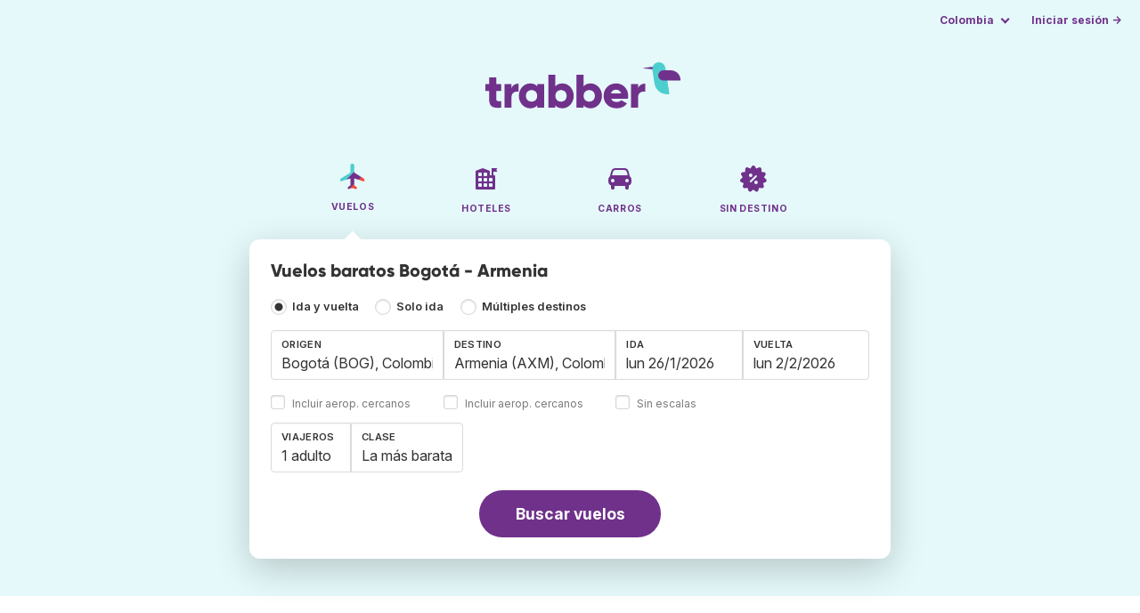

--- FILE ---
content_type: text/html;charset=utf-8
request_url: https://www.trabber.co/vuelos-bogota-armenia-bog-axm/
body_size: 12262
content:
<!DOCTYPE html>
<html lang="es" itemscope itemtype="https://schema.org/FAQPage">
<head>
<meta charset="utf-8">
<base href="https://www.trabber.co/">
<meta name="viewport" content="width=device-width,initial-scale=1">
<meta name="mobile-web-app-capable" content="yes">
<meta name="apple-mobile-web-app-capable" content="yes">
<meta name="apple-mobile-web-app-status-bar-style" content="black-translucent">
<meta name="apple-mobile-web-app-title" content="Trabber">
<meta name="robots" content="max-image-preview:large"><link rel="apple-touch-icon" sizes="180x180" href="/apple-touch-icon.png">
<link rel="icon" type="image/png" sizes="32x32" href="/favicon-32x32.png">
<link rel="icon" type="image/png" sizes="16x16" href="/favicon-16x16.png">
<link rel="manifest" href="/site.webmanifest">
<link rel="mask-icon" href="/safari-pinned-tab.svg" color="#70318b">
<meta name="msapplication-TileColor" content="#70318b">
<meta name="msapplication-config" content="/browserconfig.xml">
<meta name="theme-color" content="#70318b">
<link rel="preload" as="font" href="https://www.trabber.co/fonts/InterVariable.woff2" type="font/woff2" crossorigin="anonymous">
<link rel="preload" as="font" href="https://www.trabber.co/fonts/Gilroy-ExtraBold.woff2" type="font/woff2" crossorigin="anonymous">
<meta property="og:image" content="https://www.trabber.co/images/logos/social-share.png">
<meta property="og:image:width" content="1200">
<meta property="og:image:height" content="1200">
<script>
!function(){var e=!1;window.onerror=function(n,r,o,t,a){if(!e){var s={href:document.location.href,msg:n,url:r,line:o,col:t};null!=a&&(s.message=a.message,s.name=a.name,s.stack=a.stack);var i=new XMLHttpRequest;i.open("POST","/admin/javascript-report"),i.send(JSON.stringify(s)),e=!0}return!1}}();
</script>
<script>
function footerContact() {
    window.location.href="https://www.trabber.co/contact" + "?url=" + encodeURIComponent(window.location.href);
}
var trbq = trbq || [];
trbq.push(['globalInit']);

window.dataLayer = window.dataLayer || [];
function gtag(){dataLayer.push(arguments);}
</script>
<script async src="https://accounts.google.com/gsi/client"></script><title>Vuelos baratos Bogotá - Armenia - Trabber</title>
<meta name="description" content="Encuentra vuelos baratos Bogotá - Armenia y a cualquier destino utilizando el buscador de vuelos Trabber">
<meta name="twitter:card" content="summary">
<meta name="twitter:site" content="@Trabber">
<meta name="twitter:title" content="Vuelos baratos Bogotá - Armenia - Trabber">
<meta name="twitter:description" content="Encuentra vuelos baratos Bogotá - Armenia y a cualquier destino utilizando el buscador de vuelos Trabber">
<meta name="twitter:image" content="https://www.trabber.co/images/logos/tw-share.png">
<meta name="twitter:image:width" content="1024">
<meta name="twitter:image:height" content="512">
<script>
var resident_table = '<div class="field"><input class="is-checkradio is-small" type="checkbox" name="resident" id="resident" value="Y"  />' +
                     '<label class="checkbox is-size-7 has-text-grey" for="resident">Descuento para residentes</label></div';


function goHomeMulti() {
    window.location.href="https://www.trabber.co/multiples-destinos/";
}


function addPikadayTwoWay() {
    addPikadayCombo('from_date','to_date','/',1,0);
}

function addPikadayOneWay() {
    addPikaday('from_date','/',1,0);
}

trbq.push(function() {
    function customOnSelect(data, keyInputId) {
        onFlightSelect(data, keyInputId, false, "https://www.trabber.co/");
        checkAnyDestOnSelect(data);
    }
    addLocationAutocomplete("from_city_text", "from_city_container", "from_city", "https://www.trabber.co/ajax/location_autocomplete?ocf=true", {onSelect: customOnSelect});
    addLocationAutocomplete("to_city_text", "to_city_container", "to_city", "https://www.trabber.co/ajax/location_autocomplete", {onSelect: customOnSelect, showAny: 1, anyLine1: "Cualquier destino", anyLine2: "Busca ofertas a cualquier lugar"});
    addTravellersDropdownFlight('ages', 'passengers_text','n_adults','n_children','adulto','adultos','niño','niños',9);

    document.getElementById("js_support").value = 'Y';



    onewaycheckbox();


    getComparisonOptions("https://www.trabber.co/");


    flightFormFocus();

});

</script>
<script type="application/ld+json">
{
"@context":"https://schema.org",
"@type":"WebSite",
"name":"Trabber",
"url": "https://www.trabber.co/"
}
</script>
<script type="application/ld+json">
{
"@context":"https://schema.org",
"@type":"Organization",
"name":"Trabber",
"url":"https://www.trabber.co/",

"sameAs":["https://www.facebook.com/trabber",
"https://x.com/Trabber",
"https://www.instagram.com/trabber/",
"https://www.youtube.com/@trabber"],

"logo":"https://www.trabber.co/images/logo-trabber.svg"
}
</script>
<script>
function showWanning() {
    document.getElementById("wanningmsg").innerHTML = "<b>El navegador ha bloqueado las ventanas de comparación</b><br>Revisa las opciones de tu navegador para permitir ventanas emergentes.<br>";
    document.getElementById("wanning").style.display = "block";
}
</script>
<script>
gtag('js', new Date());
function rP(i,n){var t,r=i.split("?")[0],e=[],l=-1!==i.indexOf("?")?i.split("?")[1]:"";if(""!==l){var s=l.indexOf("#");-1!==s&&(l=l.substring(0,s));for(var f=(e=l.split("&")).length-1;f>=0;f-=1)t=e[f].split("=")[0],n.indexOf(t)>=0&&e.splice(f,1);e.length&&(r=r+"?"+e.join("&"))}return r}
var ga4ecb = function (en) {

};

var ga4cfg = {

    send_page_view: false
};
var ga4up = {};
gtag('set','page_location',rP(document.location.href,['id','ead','ttclickid']));

ga4up['app'] = 'false';

ga4up['device_cat'] = 'laptop-16';
gtag('set','user_properties',ga4up);

gtag('config', 'G-VN093Q8YRY', ga4cfg);
gtag('event', 'page_view', {
    'event_callback': function() {
        ga4ecb('page_view');
    }
});

gtag('config', 'AW-1062050928');
</script>


<script>
gtag('event','view_item_list',{
'send_to':'AW-1062050928',
'product':'flight',
'route':'BOGAXM',
'items':[{
'google_business_vertical':'flights',
'origin':'BOG',
'destination':'AXM'
}]
});
</script>
<link rel="stylesheet" href="https://www.trabber.co/css/style.min.css?7a00516ce281656093e26d6a4fad4ecd.cache.css">
<meta name="keywords" content="buscador de vuelos,vuelos baratos,comparador,metabuscador,viajes">
<meta property="twitter:account_id" content="4503599629823226">
<meta name="facebook-domain-verification" content="p50hmsofx3vvw9043nuzbgcg58vzt5">
<link rel="canonical" href="https://www.trabber.co/vuelos-bogota-armenia-bog-axm/">
<link rel="alternate" hreflang="ca" href="https://www.trabber.cat/vols-bogota-armenia-bog-axm/">
<link rel="alternate" hreflang="ca-es" href="https://www.trabber.cat/vols-bogota-armenia-bog-axm/">
<link rel="alternate" hreflang="de" href="https://www.trabber.de/flug-bogota-armenia-bog-axm/">
<link rel="alternate" hreflang="de-at" href="https://www.trabber.at/flug-bogota-armenia-bog-axm/">
<link rel="alternate" hreflang="de-ch" href="https://www.trabber.ch/flug-bogota-armenia-bog-axm/">
<link rel="alternate" hreflang="de-de" href="https://www.trabber.de/flug-bogota-armenia-bog-axm/">
<link rel="alternate" hreflang="en" href="https://www.trabber.us/flights-bogota-armenia-bog-axm/">
<link rel="alternate" hreflang="en-au" href="https://www.trabber.com.au/flights-bogota-armenia-bog-axm/">
<link rel="alternate" hreflang="en-ca" href="https://www.trabber.ca/flights-bogota-armenia-bog-axm/">
<link rel="alternate" hreflang="en-de" href="https://www.trabber.de/en/flights-bogota-armenia-bog-axm/">
<link rel="alternate" hreflang="en-es" href="https://www.trabber.es/en/flights-bogota-armenia-bog-axm/">
<link rel="alternate" hreflang="en-gb" href="https://www.trabber.co.uk/flights-bogota-armenia-bog-axm/">
<link rel="alternate" hreflang="en-ie" href="https://www.trabber.ie/flights-bogota-armenia-bog-axm/">
<link rel="alternate" hreflang="en-in" href="https://www.trabber.in/flights-bogota-armenia-bog-axm/">
<link rel="alternate" hreflang="en-nz" href="https://www.trabber.co.nz/flights-bogota-armenia-bog-axm/">
<link rel="alternate" hreflang="en-us" href="https://www.trabber.us/flights-bogota-armenia-bog-axm/">
<link rel="alternate" hreflang="en-za" href="https://www.trabber.co.za/flights-bogota-armenia-bog-axm/">
<link rel="alternate" hreflang="es" href="https://www.trabber.es/vuelos-bogota-armenia-bog-axm/">
<link rel="alternate" hreflang="es-ar" href="https://www.trabber.com.ar/vuelos-bogota-armenia-bog-axm/">
<link rel="alternate" hreflang="es-cl" href="https://www.trabber.cl/vuelos-bogota-armenia-bog-axm/">
<link rel="alternate" hreflang="es-co" href="https://www.trabber.co/vuelos-bogota-armenia-bog-axm/">
<link rel="alternate" hreflang="es-cr" href="https://www.trabber.co.cr/vuelos-bogota-armenia-bog-axm/">
<link rel="alternate" hreflang="es-ec" href="https://www.trabber.ec/vuelos-bogota-armenia-bog-axm/">
<link rel="alternate" hreflang="es-es" href="https://www.trabber.es/vuelos-bogota-armenia-bog-axm/">
<link rel="alternate" hreflang="es-gt" href="https://www.trabber.gt/vuelos-bogota-armenia-bog-axm/">
<link rel="alternate" hreflang="es-mx" href="https://www.trabber.mx/vuelos-bogota-armenia-bog-axm/">
<link rel="alternate" hreflang="es-pa" href="https://www.trabber.com.pa/vuelos-bogota-armenia-bog-axm/">
<link rel="alternate" hreflang="es-pe" href="https://www.trabber.pe/vuelos-bogota-armenia-bog-axm/">
<link rel="alternate" hreflang="es-us" href="https://www.trabber.us/es/vuelos-bogota-armenia-bog-axm/">
<link rel="alternate" hreflang="es-ve" href="https://www.trabber.com.ve/vuelos-bogota-armenia-bog-axm/">
<link rel="alternate" hreflang="fr" href="https://www.trabber.fr/vol-bogota-armenia-bog-axm/">
<link rel="alternate" hreflang="fr-ca" href="https://www.trabber.ca/fr/vol-bogota-armenia-bog-axm/">
<link rel="alternate" hreflang="fr-ch" href="https://www.trabber.ch/fr/vol-bogota-armenia-bog-axm/">
<link rel="alternate" hreflang="fr-fr" href="https://www.trabber.fr/vol-bogota-armenia-bog-axm/">
<link rel="alternate" hreflang="it" href="https://www.trabber.it/voli-bogota-armenia-bog-axm/">
<link rel="alternate" hreflang="it-ch" href="https://www.trabber.ch/it/voli-bogota-armenia-bog-axm/">
<link rel="alternate" hreflang="it-it" href="https://www.trabber.it/voli-bogota-armenia-bog-axm/">
<link rel="alternate" hreflang="pt" href="https://www.trabber.com.br/passagem-bogota-armenia-bog-axm/">
<link rel="alternate" hreflang="pt-br" href="https://www.trabber.com.br/passagem-bogota-armenia-bog-axm/">
<link rel="alternate" hreflang="pt-pt" href="https://www.trabber.pt/passagem-bogota-armenia-bog-axm/">

<link rel="prefetch" href="https://www.trabber.co/images/icons/dot-loader.svg">
<script async src="https://www.trabber.co/javascript/z/new-es.js?36faafdbb8373ee9b03e68ad58e27429.cache.js"></script>
<script async src="https://www.googletagmanager.com/gtag/js?id=AW-1062050928"></script>
</head>
<body class="home">

<!-- arya -->

<div class="background-image-container background-plane"></div>

<section class="masthead">

    <div class="bar">
        <div class="bar-left">
        </div>
        <div class="bar-right">
            <script>
    
    // if (('serviceWorker' in navigator) && ('PushManager' in window)) {
    if (('serviceWorker' in navigator)) {
        window.addEventListener('load', function() {
            navigator.serviceWorker.register('https://www.trabber.co/service-worker.js');
        });
    }

    if (('serviceWorker' in navigator) && ('PushManager' in window) && ('ready' in window.navigator.serviceWorker)) {
        window.navigator.serviceWorker.ready
            .then(function(reg) {
                if (!('pushManager' in reg)) {
                    return;
                }
                reg.pushManager.getSubscription()
                    .then(function(subscription) {
                        trbq.push(['getSubscriptions','https://www.trabber.co/',JSON.stringify(subscription)]);
                    });
            });
    }
</script>

<div id="alerts" class="bar-item" style="display:none;">
    <div class="dropdown">
        <div>
            <button class="button is-small is-text" aria-haspopup="false" onclick="location.href='https://www.trabber.co/alerts/'">
                <span>Alertas (<span id="alertsNum"></span>)</span>
            </button>
        </div>
    </div>
</div>

<div class="bar-item">
    <div class="dropdown dropdown-autoclose">
        <div class="dropdown-trigger">
            <button class="button is-small is-text" aria-haspopup="true" aria-controls="country-menu">
                <span>Colombia</span>
            </button>
        </div>
        <div class="dropdown-menu is-multi-column" role="menu" id="country-menu">
            <div class="dropdown-content">
                <a class="dropdown-item" href="https://www.trabber.com.ar/vuelos-bogota-armenia-bog-axm/"><span class="flags flag-ar"> </span> Argentina</a><a class="dropdown-item" href="https://www.trabber.com.au/flights-bogota-armenia-bog-axm/"><span class="flags flag-au"> </span> Australia</a><a class="dropdown-item" href="https://www.trabber.com.br/passagem-bogota-armenia-bog-axm/"><span class="flags flag-br"> </span> Brasil</a><a class="dropdown-item" href="https://www.trabber.ca/flights-bogota-armenia-bog-axm/"><span class="flags flag-ca"> </span> Canada (en)</a><a class="dropdown-item" href="https://www.trabber.ca/fr/vol-bogota-armenia-bog-axm/"><span class="flags flag-ca"> </span> Canada (fr)</a><a class="dropdown-item" href="https://www.trabber.cl/vuelos-bogota-armenia-bog-axm/"><span class="flags flag-cl"> </span> Chile</a><a class="dropdown-item" href="https://www.trabber.co/vuelos-bogota-armenia-bog-axm/"><span class="flags flag-co"> </span> Colombia</a><a class="dropdown-item" href="https://www.trabber.co.cr/vuelos-bogota-armenia-bog-axm/"><span class="flags flag-cr"> </span> Costa Rica</a><a class="dropdown-item" href="https://www.trabber.de/flug-bogota-armenia-bog-axm/"><span class="flags flag-de"> </span> Deutschland (de)</a><a class="dropdown-item" href="https://www.trabber.de/en/flights-bogota-armenia-bog-axm/"><span class="flags flag-de"> </span> Germany (en)</a><a class="dropdown-item" href="https://www.trabber.ec/vuelos-bogota-armenia-bog-axm/"><span class="flags flag-ec"> </span> Ecuador</a><a class="dropdown-item" href="https://www.trabber.es/vuelos-bogota-armenia-bog-axm/"><span class="flags flag-es"> </span> España (es)</a><a class="dropdown-item" href="https://www.trabber.cat/vols-bogota-armenia-bog-axm/"><span class="flags flag-es"> </span> Espanya (ca)</a><a class="dropdown-item" href="https://www.trabber.es/en/flights-bogota-armenia-bog-axm/"><span class="flags flag-es"> </span> Spain (en)</a><a class="dropdown-item" href="https://www.trabber.fr/vol-bogota-armenia-bog-axm/"><span class="flags flag-fr"> </span> France</a><a class="dropdown-item" href="https://www.trabber.gt/vuelos-bogota-armenia-bog-axm/"><span class="flags flag-gt"> </span> Guatemala</a><a class="dropdown-item" href="https://www.trabber.in/flights-bogota-armenia-bog-axm/"><span class="flags flag-in"> </span> India</a><a class="dropdown-item" href="https://www.trabber.ie/flights-bogota-armenia-bog-axm/"><span class="flags flag-ie"> </span> Ireland</a><a class="dropdown-item" href="https://www.trabber.it/voli-bogota-armenia-bog-axm/"><span class="flags flag-it"> </span> Italia</a><a class="dropdown-item" href="https://www.trabber.mx/vuelos-bogota-armenia-bog-axm/"><span class="flags flag-mx"> </span> México</a><a class="dropdown-item" href="https://www.trabber.co.nz/flights-bogota-armenia-bog-axm/"><span class="flags flag-nz"> </span> New Zealand</a><a class="dropdown-item" href="https://www.trabber.at/flug-bogota-armenia-bog-axm/"><span class="flags flag-at"> </span> Österreich</a><a class="dropdown-item" href="https://www.trabber.com.pa/vuelos-bogota-armenia-bog-axm/"><span class="flags flag-pa"> </span> Panamá</a><a class="dropdown-item" href="https://www.trabber.pe/vuelos-bogota-armenia-bog-axm/"><span class="flags flag-pe"> </span> Perú</a><a class="dropdown-item" href="https://www.trabber.pt/passagem-bogota-armenia-bog-axm/"><span class="flags flag-pt"> </span> Portugal</a><a class="dropdown-item" href="https://www.trabber.ch/flug-bogota-armenia-bog-axm/"><span class="flags flag-ch"> </span> Schweiz (de)</a><a class="dropdown-item" href="https://www.trabber.ch/fr/vol-bogota-armenia-bog-axm/"><span class="flags flag-ch"> </span> Suisse (fr)</a><a class="dropdown-item" href="https://www.trabber.ch/it/voli-bogota-armenia-bog-axm/"><span class="flags flag-ch"> </span> Svizzera (it)</a><a class="dropdown-item" href="https://www.trabber.co.za/flights-bogota-armenia-bog-axm/"><span class="flags flag-za"> </span> South Africa</a><a class="dropdown-item" href="https://www.trabber.co.uk/flights-bogota-armenia-bog-axm/"><span class="flags flag-uk"> </span> United Kingdom</a><a class="dropdown-item" href="https://www.trabber.us/flights-bogota-armenia-bog-axm/"><span class="flags flag-us"> </span> United States (en)</a><a class="dropdown-item" href="https://www.trabber.us/es/vuelos-bogota-armenia-bog-axm/"><span class="flags flag-us"> </span> Estados Unidos (es)</a><a class="dropdown-item" href="https://www.trabber.com.ve/vuelos-bogota-armenia-bog-axm/"><span class="flags flag-ve"> </span> Venezuela</a></div>
        </div>
    </div>
</div>

<div class="bar-item">
    <a class="button is-small is-text has-text-primary login-link" href="https://www.trabber.co/login">Iniciar sesión &rarr;</a> <div id="g_id_onload"
data-use_fedcm_for_prompt="true"
data-client_id="305488027803-cpmlh62ipriuh4n5qjfld6hoacci16j3.apps.googleusercontent.com"
data-login_uri="https://www.trabber.co/account/gsi-return"
data-auto_select="true"
data-prompt_parent_id="g_id_onload"
style="position: fixed; top: 35px; right: 10px; z-index: 1001;">
</div>
</div>

</div>
    </div>

    <div class="container is-fluid">
        <div class="columns is-centered">
            <div class="column is-full">

                <div class="has-text-centered">
<div class="logo">
                        <a href="https://www.trabber.co/"><img src="https://www.trabber.co/images/logo-trabber.svg" width="220" height="52" alt="Trabber Colombia"></a>
                    </div>
<div class="tabs is-main-nav is-centered">
                        <ul id="main-nav"><li class="is-active"><a  href="https://www.trabber.co/"><img class="marginb-on" width="32" height="32" src="https://www.trabber.co/images/icons/flights.svg" alt="Vuelos"> <strong class="no-text">Vuelos</strong></a></li> <li><a  href="https://www.trabber.co/hoteles/"><img class="marginb-on" width="32" height="32" src="https://www.trabber.co/images/icons/hotels-off.svg" alt="Hoteles"> <strong class="no-text">Hoteles</strong></a></li> <li><a  href="https://www.trabber.co/carros/"><img class="marginb-on" width="32" height="32" src="https://www.trabber.co/images/icons/cars-off.svg" alt="Carros"> <strong class="no-text">Carros</strong></a></li> <li><a  href="https://www.trabber.co/ofertas/"><img class="marginb-on" width="32" height="32" src="https://www.trabber.co/images/icons/offers-off.svg" alt="Sin destino"> <strong class="no-text">Sin destino</strong></a></li> </ul></div>
                </div>

                <div class="box is-paddingless has-large-border-radius">


                    <h1 class="px-5 pt-5 title is-size-5">
    Vuelos baratos Bogotá - Armenia</h1>

<form id="search-form" class="px-5 pt-4 pb-5 form-flights" action="https://www.trabber.co/search-start" method="post" onsubmit="return typeof validateForm !== 'function' || validateForm(1);" onclick="trbq.push(['searchformclick']);" onmouseup="trbq.push(['searchformclick']);">
    <fieldset>

        <input id="searchId" name="searchId" type="hidden" value="">
        <input id="js_support" name="js_support" type="hidden" value="N">

        <div class="field trip-type mb-4">
            <div class="control has-text-weight-semibold">

                <input class="is-checkradio is-small" value="0" id="flight_type_two_ways" name="is_one_way" type="radio" onclick="trbq.push(['onewaycheckbox']);" checked> <label for="flight_type_two_ways">Ida y vuelta</label>

                <input class="is-checkradio is-small" value="1" id="flight_type_one_ways" name="is_one_way" type="radio" onclick="trbq.push(['onewaycheckbox']);" > <label for="flight_type_one_ways">Solo ida</label>

                <input class="is-checkradio is-small" value="2" id="flight_type_multi" name="is_one_way" type="radio" onclick="goHomeMulti()"> <label for="flight_type_multi">Múltiples destinos</label>
                </div>
        </div>

<div class="fancy-fields is-grouped">
                    <div class="field">
                        <label id="from_city_label" class="label" for="from_city_text">Origen</label>
                        <div class="control mb-3">
                            <input class="input" id="from_city_text" name="from_city_text" type="text" value="Bogotá (BOG), Colombia" title="Bogotá (BOG), Colombia" autocomplete="off" placeholder="Ciudad o aeropuerto">
                            <div id="from_city_container"></div>
                        </div>
                        <span class="">
                            <input class="is-checkradio is-small" type="checkbox" name="nearby_airport_orig" id="nearby_airport_orig" tabindex="-1" value="Y" >
                            <label class="checkbox is-size-7 has-text-grey" for="nearby_airport_orig">Incluir aerop. cercanos</label>
                        </span>
                        <input id="from_city" name="from_city" type="hidden" value="BOG">
                        <input id="from_city_country" name="from_city_country" type="hidden" value="co">
                        <input id="from_city_resident" name="from_city_resident" type="hidden" value="0">
                    </div>
                    <div class="field">
                        <label id="to_city_label" class="label" for="to_city_text">Destino</label>
                        <div class="control mb-3">
                            <input class="input" id="to_city_text" name="to_city_text" type="text" value="Armenia (AXM), Colombia" title="Armenia (AXM), Colombia" autocomplete="off" placeholder="Ciudad o aeropuerto">
                            <div id="to_city_container"></div>
                        </div>
                        <span class="">
                            <input class="is-checkradio is-small" type="checkbox" name="nearby_airport_dest" id="nearby_airport_dest" tabindex="-1" value="Y" >
                            <label for="nearby_airport_dest" class="checkbox is-size-7 has-text-grey">Incluir aerop. cercanos</label>
                        </span>
                        <input id="to_city" name="to_city" type="hidden" value="AXM">
                        <input id="to_city_country" name="to_city_country" type="hidden" value="co">
                        <input id="to_city_resident" name="to_city_resident" type="hidden" value="0">

                        </div>

<div>
                        <div class="fancy-fields is-grouped">
                            <div class="field mb-0 has-width-short">
                                <label class="label" for="from_date" id="from_date_label">Ida</label>
                                <div class="control mb-3">
                                    <input class="input squareleft" type="text" autocomplete="off" name="from_date" id="from_date" maxlength="14" size="14" value="26/01/2026">
                                </div>
                            </div>
                            <div class="field has-width-short">
                                <label class="label" for="to_date" id="to_date_label">Vuelta</label>
                                <div class="control mb-3">
                                    <input class="input" type="text" autocomplete="off" name="to_date" id="to_date" maxlength="14" size="14" value="2/02/2026">
                                </div>
                                </div>
                        </div>
                        <div class="field ml-0 mb-2">
                            <div class="control">
                                <input class="is-checkradio is-small" type="checkbox" name="direct_flight" id="direct_flight" value="Y" >
                                <label class="checkbox is-size-7 has-text-grey" for="direct_flight">Sin escalas</label>
                            </div>
                        </div>
                    </div>
                </div>

<div class="fancy-fields is-grouped-multiline">
                    <div class="fancy-fields is-grouped">

                        <div class="field">
                            <div class="dropdown passengers dropdown-autoclose">
                                <label class="dropdown-trigger label" for="passengers_text">Viajeros</label>
                                <div class="dropdown-trigger control">
                                    <button type="button" class="input without-shadow without-arrow" id="passengers_text" name="passengers_text"></button>
                                </div>
                                <div class="dropdown-menu dropdown-travellers" role="menu">
                                    <div class="dropdown-content px-4 py-4">
                                        <a class="delete dropdown-trigger" style="position:absolute; right:9px;" title="cerrar"></a>
                                        <p>
                                        <span class="amount"><button type="button" id="n_adults_less">⊖</button>
<input id="n_adults" name="n_adults" type="text" tabindex="-1" value="1" readonly>
                                            <button type="button" id="n_adults_more">⊕</button></span>
                                            <label for="n_adults"><strong><span id="n_adults_lbl">adultos</span></strong></label>
                                        </p>
                                        <p>
                                        <span class="amount"><button type="button" id="n_children_less">⊖</button>
                                            <input id="n_children" name="n_children" type="text" tabindex="-1" value="0" readonly>
                                            <button type="button" id="n_children_more">⊕</button></span>
                                            <label for="n_children"><strong><span id="n_children_lbl">niños</span> <small>(0-17)</small></strong></label>
                                        </p>
                                        <p>
                                        <div class="children" id="ages" style="display:none;">
    <div class="is-vcentered" id="ages_1" style="display:none;">
        <div class="is-7" style="flex:auto;align-self:center;">
            <strong>Edad niño&nbsp;1</strong>
        </div>
        <div class="mb-1">
            <div class="select is-small">
                <select name="ages_1">
                    <option value="0">0</option>
                        <option value="1">1</option>
                        <option value="2">2</option>
                        <option value="3">3</option>
                        <option value="4">4</option>
                        <option value="5">5</option>
                        <option value="6">6</option>
                        <option value="7">7</option>
                        <option value="8">8</option>
                        <option value="9">9</option>
                        <option value="10">10</option>
                        <option value="11">11</option>
                        <option value="12">12</option>
                        <option value="13">13</option>
                        <option value="14">14</option>
                        <option value="15">15</option>
                        <option value="16">16</option>
                        <option value="17">17</option>
                        </select>
            </div>
        </div>
    </div>
    <div class="is-vcentered" id="ages_2" style="display:none;">
        <div class="is-7" style="flex:auto;align-self:center;">
            <strong>Edad niño&nbsp;2</strong>
        </div>
        <div class="mb-1">
            <div class="select is-small">
                <select name="ages_2">
                    <option value="0">0</option>
                        <option value="1">1</option>
                        <option value="2">2</option>
                        <option value="3">3</option>
                        <option value="4">4</option>
                        <option value="5">5</option>
                        <option value="6">6</option>
                        <option value="7">7</option>
                        <option value="8">8</option>
                        <option value="9">9</option>
                        <option value="10">10</option>
                        <option value="11">11</option>
                        <option value="12">12</option>
                        <option value="13">13</option>
                        <option value="14">14</option>
                        <option value="15">15</option>
                        <option value="16">16</option>
                        <option value="17">17</option>
                        </select>
            </div>
        </div>
    </div>
    <div class="is-vcentered" id="ages_3" style="display:none;">
        <div class="is-7" style="flex:auto;align-self:center;">
            <strong>Edad niño&nbsp;3</strong>
        </div>
        <div class="mb-1">
            <div class="select is-small">
                <select name="ages_3">
                    <option value="0">0</option>
                        <option value="1">1</option>
                        <option value="2">2</option>
                        <option value="3">3</option>
                        <option value="4">4</option>
                        <option value="5">5</option>
                        <option value="6">6</option>
                        <option value="7">7</option>
                        <option value="8">8</option>
                        <option value="9">9</option>
                        <option value="10">10</option>
                        <option value="11">11</option>
                        <option value="12">12</option>
                        <option value="13">13</option>
                        <option value="14">14</option>
                        <option value="15">15</option>
                        <option value="16">16</option>
                        <option value="17">17</option>
                        </select>
            </div>
        </div>
    </div>
    <div class="is-vcentered" id="ages_4" style="display:none;">
        <div class="is-7" style="flex:auto;align-self:center;">
            <strong>Edad niño&nbsp;4</strong>
        </div>
        <div class="mb-1">
            <div class="select is-small">
                <select name="ages_4">
                    <option value="0">0</option>
                        <option value="1">1</option>
                        <option value="2">2</option>
                        <option value="3">3</option>
                        <option value="4">4</option>
                        <option value="5">5</option>
                        <option value="6">6</option>
                        <option value="7">7</option>
                        <option value="8">8</option>
                        <option value="9">9</option>
                        <option value="10">10</option>
                        <option value="11">11</option>
                        <option value="12">12</option>
                        <option value="13">13</option>
                        <option value="14">14</option>
                        <option value="15">15</option>
                        <option value="16">16</option>
                        <option value="17">17</option>
                        </select>
            </div>
        </div>
    </div>
    <div class="is-vcentered" id="ages_5" style="display:none;">
        <div class="is-7" style="flex:auto;align-self:center;">
            <strong>Edad niño&nbsp;5</strong>
        </div>
        <div class="mb-1">
            <div class="select is-small">
                <select name="ages_5">
                    <option value="0">0</option>
                        <option value="1">1</option>
                        <option value="2">2</option>
                        <option value="3">3</option>
                        <option value="4">4</option>
                        <option value="5">5</option>
                        <option value="6">6</option>
                        <option value="7">7</option>
                        <option value="8">8</option>
                        <option value="9">9</option>
                        <option value="10">10</option>
                        <option value="11">11</option>
                        <option value="12">12</option>
                        <option value="13">13</option>
                        <option value="14">14</option>
                        <option value="15">15</option>
                        <option value="16">16</option>
                        <option value="17">17</option>
                        </select>
            </div>
        </div>
    </div>
    <div class="is-vcentered" id="ages_6" style="display:none;">
        <div class="is-7" style="flex:auto;align-self:center;">
            <strong>Edad niño&nbsp;6</strong>
        </div>
        <div class="mb-1">
            <div class="select is-small">
                <select name="ages_6">
                    <option value="0">0</option>
                        <option value="1">1</option>
                        <option value="2">2</option>
                        <option value="3">3</option>
                        <option value="4">4</option>
                        <option value="5">5</option>
                        <option value="6">6</option>
                        <option value="7">7</option>
                        <option value="8">8</option>
                        <option value="9">9</option>
                        <option value="10">10</option>
                        <option value="11">11</option>
                        <option value="12">12</option>
                        <option value="13">13</option>
                        <option value="14">14</option>
                        <option value="15">15</option>
                        <option value="16">16</option>
                        <option value="17">17</option>
                        </select>
            </div>
        </div>
    </div>
    <div class="is-vcentered" id="ages_7" style="display:none;">
        <div class="is-7" style="flex:auto;align-self:center;">
            <strong>Edad niño&nbsp;7</strong>
        </div>
        <div class="mb-1">
            <div class="select is-small">
                <select name="ages_7">
                    <option value="0">0</option>
                        <option value="1">1</option>
                        <option value="2">2</option>
                        <option value="3">3</option>
                        <option value="4">4</option>
                        <option value="5">5</option>
                        <option value="6">6</option>
                        <option value="7">7</option>
                        <option value="8">8</option>
                        <option value="9">9</option>
                        <option value="10">10</option>
                        <option value="11">11</option>
                        <option value="12">12</option>
                        <option value="13">13</option>
                        <option value="14">14</option>
                        <option value="15">15</option>
                        <option value="16">16</option>
                        <option value="17">17</option>
                        </select>
            </div>
        </div>
    </div>
    <div class="is-vcentered" id="ages_8" style="display:none;">
        <div class="is-7" style="flex:auto;align-self:center;">
            <strong>Edad niño&nbsp;8</strong>
        </div>
        <div class="mb-1">
            <div class="select is-small">
                <select name="ages_8">
                    <option value="0">0</option>
                        <option value="1">1</option>
                        <option value="2">2</option>
                        <option value="3">3</option>
                        <option value="4">4</option>
                        <option value="5">5</option>
                        <option value="6">6</option>
                        <option value="7">7</option>
                        <option value="8">8</option>
                        <option value="9">9</option>
                        <option value="10">10</option>
                        <option value="11">11</option>
                        <option value="12">12</option>
                        <option value="13">13</option>
                        <option value="14">14</option>
                        <option value="15">15</option>
                        <option value="16">16</option>
                        <option value="17">17</option>
                        </select>
            </div>
        </div>
    </div>
    <div class="is-vcentered" id="ages_9" style="display:none;">
        <div class="is-7" style="flex:auto;align-self:center;">
            <strong>Edad niño&nbsp;9</strong>
        </div>
        <div class="mb-1">
            <div class="select is-small">
                <select name="ages_9">
                    <option value="0">0</option>
                        <option value="1">1</option>
                        <option value="2">2</option>
                        <option value="3">3</option>
                        <option value="4">4</option>
                        <option value="5">5</option>
                        <option value="6">6</option>
                        <option value="7">7</option>
                        <option value="8">8</option>
                        <option value="9">9</option>
                        <option value="10">10</option>
                        <option value="11">11</option>
                        <option value="12">12</option>
                        <option value="13">13</option>
                        <option value="14">14</option>
                        <option value="15">15</option>
                        <option value="16">16</option>
                        <option value="17">17</option>
                        </select>
            </div>
        </div>
    </div>
    </div>
</div>
                                </div>
                            </div>
                        </div>
                        <div class="field">
                            <label class="label" for="flight_class">Clase</label>
                            <div class="control">
                                <select class="input force-border squareleft" id="flight_class" name="flight_class" onchange="trbq.push(['getComparisonOptions','https://www.trabber.co/'])"><option value="E" selected="selected">La más barata</option><option value="P">Turista plus</option><option value="B">Business</option><option value="F">Primera</option></select>
                                </div>
                        </div>
                    </div>

                    <div id="resident_block" class="mb-2"> </div>

                </div>
<div class="has-text-centered">
                <button id="submit_button" class="button is-primary is-large is-rounded has-text-weight-bold" type="submit" name="B1">Buscar vuelos</button>
            </div>

<div id="compareTR" style="display:none;" class="mt-2">
            <span class="is-size-7"><strong>Comparar con</strong> <span class="has-text-grey">(en otra ventana)</span></span>
            <div class="field" id="compares">
            </div>
        </div>
        </fieldset>
</form><div id="wanning" style="display:none">
    <div style="position:absolute; left:0; top:0; width:100%; height:100%; z-index:1000; background-color: grey; opacity: 0.5; text-align:left;"></div>
    <div style="position:absolute; top:10px; left:10px; z-index:1100;width:400px;background-color:#ffffe1; margin-top: 10px; margin-left:10px; padding:15px; text-align: left;border: 1px solid black; color:black;">
        <span id="wanningmsg"></span>
        <input type="button" id="continue" name="continue" value="Continuar búsqueda" onclick="trbq.push(['continueSearch', '%d/%m/%Y'])" style="margin-top:10px;">
    </div>
</div>

</div>


            </div>
        </div>

    </div>
</section>



<section class="section">
        <div class="container is-narrow">

            <nav class="breadcrumb has-arrow-separator" aria-label="breadcrumbs" itemscope itemtype="https://schema.org/BreadcrumbList"><ul><li itemprop="itemListElement" itemscope itemtype="https://schema.org/ListItem"><a href="https://www.trabber.co/" itemprop="item"><span itemprop="name">Vuelos</span></a><meta itemprop="position" content="1"></li><li itemprop="itemListElement" itemscope itemtype="https://schema.org/ListItem"><a href="https://www.trabber.co/vuelos-a-colombia-co/" itemprop="item"><span itemprop="name">Vuelos a Colombia</span></a><meta itemprop="position" content="2"></li><li itemprop="itemListElement" itemscope itemtype="https://schema.org/ListItem"><a href="https://www.trabber.co/vuelos-a-armenia-axm/" itemprop="item"><span itemprop="name">Vuelos a Armenia</span></a><meta itemprop="position" content="3"></li><li class="is-active" itemprop="itemListElement" itemscope itemtype="https://schema.org/ListItem"><a href="https://www.trabber.co/vuelos-bogota-armenia-bog-axm/" itemprop="item" aria-current="page"><span itemprop="name">Vuelos Bogotá - Armenia</span></a><meta itemprop="position" content="4"></li></ul></nav><div class="columns mb-3">

                <div class="column is-9 mb-6">

                    <h2 class="is-size-2 mb-2">Compara vuelos Bogotá - Armenia y reserva donde prefieras</h2>
                    <p class="is-size-5 mb-6">Buscamos en todas las webs de aerolíneas y agencias para encontrar el vuelo más barato en la ruta Bogotá - Armenia. Encuentra vuelos Bogotá - Armenia en Trabber y reserva directamente en la web que tenga el mejor precio, ahorrando tiempo y dinero.</p>
                    <h2 class="is-size-4 mb-4 mt-6">Información sobre la ruta Bogotá - Armenia</h2>
<div class="is-flex is-flex-direction-row is-flex-wrap-wrap is-size-5 is-align-content-stretch" style="white-space:nowrap;">
<div class="is-flex is-flex-direction-column mr-3 is-size-6 is-flex-grow-1 info-widget">
<span class="has-text-weight-bold">Precio medio</span>
<span>$ 372.648</span>
</div>
<div class="is-flex is-flex-direction-column mr-3 is-size-6 is-flex-grow-1 info-widget">
<span class="has-text-weight-bold">Aerolínea popular</span>
<span><a href="https://www.trabber.co/aerolineas/avianca-av/">Avianca</a></span>
</div>
<div class="is-flex is-flex-direction-column mr-3 is-size-6 is-flex-grow-1 info-widget">
<span class="has-text-weight-bold">Duración</span>
<span>55 minutos</span>
</div>
<div class="is-flex is-flex-direction-column mr-3 is-size-6 is-flex-grow-1 info-widget">
<span class="has-text-weight-bold">Mes barato</span>
<span>febrero</span>
</div>
<div class="is-flex is-flex-direction-column mr-3 is-size-6 is-flex-grow-1 info-widget">
<span class="has-text-weight-bold">Temporada alta</span>
<span>abril</span>
</div>
<div class="is-flex is-flex-direction-column mr-3 is-size-6 is-flex-grow-1 info-widget">
<span class="has-text-weight-bold">Mejor escapada</span>
<span><strong>ida</strong>: lunes, <strong>vuelta</strong>: lunes</span>
</div>
<div class="is-flex is-flex-direction-column mr-3 is-size-6 is-flex-grow-1 info-widget">
<span class="has-text-weight-bold">Distancia</span>
<span>177 km</span>
</div>
<div class="is-flex is-flex-direction-column mr-3 is-size-6 is-flex-grow-1 info-widget">
<span class="has-text-weight-bold">Mejor momento de compra</span>
<span>130&nbsp;días de antelación</span>
</div>
</div>
<h2 class="is-size-4 mb-4 mt-6" id="ranking">Ranking de aerolíneas más baratas en la ruta Bogotá - Armenia</h2>

                    <table class="standard-table table is-scrollable mb-3">
                        <thead>
                        <tr>
                            <th>Código</th>
                            <th>Aerolínea</th>
                            <th style="text-align:right">% Búsquedas</th>
                            <th style="text-align:right">% la más barata</th>
                        </tr>
                        </thead>
                        <tbody>

                        <tr>
                            <td>P5</td>
                            <td><a href="https://www.trabber.co/aerolineas/wingo-p5/">Wingo</a></td>
                            <td style="text-align:right">61.8</td>
                            <td style="text-align:right">71.2</td>
                        </tr>
                        <tr>
                            <td>AV</td>
                            <td><a href="https://www.trabber.co/aerolineas/avianca-av/">Avianca</a></td>
                            <td style="text-align:right">100.0</td>
                            <td style="text-align:right">41.7</td>
                        </tr>
                        <tr>
                            <td>4C</td>
                            <td><a href="https://www.trabber.co/aerolineas/latam-colombia-4c/">LATAM Colombia</a></td>
                            <td style="text-align:right">10.8</td>
                            <td style="text-align:right">28.2</td>
                        </tr>
                        <tr>
                            <td>LA</td>
                            <td><a href="https://www.trabber.co/aerolineas/latam-airlines-la/">LATAM Airlines</a></td>
                            <td style="text-align:right">91.0</td>
                            <td style="text-align:right">10.0</td>
                        </tr>
                        <tr>
                            <td>NK</td>
                            <td><a href="https://www.trabber.co/aerolineas/spirit-airlines-nk/">Spirit Airlines</a></td>
                            <td style="text-align:right">3.4</td>
                            <td style="text-align:right">0.0</td>
                        </tr>
                        <tr>
                            <td>VE</td>
                            <td><a href="https://www.trabber.co/aerolineas/clic-ve/">Clic</a></td>
                            <td style="text-align:right">2.7</td>
                            <td style="text-align:right">0.0</td>
                        </tr>
                        <tr>
                            <td>CM</td>
                            <td><a href="https://www.trabber.co/aerolineas/copa-airlines-cm/">Copa Airlines</a></td>
                            <td style="text-align:right">2.5</td>
                            <td style="text-align:right">0.0</td>
                        </tr>
                        <tr>
                            <td>JA</td>
                            <td><a href="https://www.trabber.co/aerolineas/jetsmart-ja/">JetSmart</a></td>
                            <td style="text-align:right">1.7</td>
                            <td style="text-align:right">0.0</td>
                        </tr>
                        <tr>
                            <td>A1</td>
                            <td><a href="https://www.trabber.co/aerolineas/apg-distribution-a1/">APG Distribution</a></td>
                            <td style="text-align:right">1.6</td>
                            <td style="text-align:right">0.0</td>
                        </tr>
                        </tbody>
                    </table>

                    <a href="https://www.trabber.co/aerolineas/">Ranking general y explicación</a>

                    <h2 class="is-size-4 mb-5 mt-6" id="faq">Preguntas frecuentes sobre vuelos Bogotá - Armenia</h2>

                    <div itemscope itemprop="mainEntity" itemtype="https://schema.org/Question"><h3 itemprop="name" class="is-size-5 mb-3 mt-5">¿Cuánto dura el vuelo de Bogotá a Armenia?</h3><div itemscope itemprop="acceptedAnswer" itemtype="https://schema.org/Answer"><div itemprop="text" class="is-size-6 mb-4 mt-3 content">La duración mínima de un vuelo del aeropuerto El Dorado Luis Carlos Galán Sarmiento (BOG) en Bogotá al aeropuerto El Edén (AXM) en Armenia es 55 minutos. Para el trayecto inverso se tarda 55 minutos.</div></div></div><div itemscope itemprop="mainEntity" itemtype="https://schema.org/Question"><h3 itemprop="name" class="is-size-5 mb-3 mt-5">¿Cuál es la distancia en línea recta entre Bogotá y Armenia?</h3><div itemscope itemprop="acceptedAnswer" itemtype="https://schema.org/Answer"><div itemprop="text" class="is-size-6 mb-4 mt-3 content">La distancia entre Bogotá y Armenia es de 177 km.</div></div></div><div itemscope itemprop="mainEntity" itemtype="https://schema.org/Question"><h3 itemprop="name" class="is-size-5 mb-3 mt-5">¿Qué aerolíneas tienen vuelos directos desde Bogotá a Armenia?</h3><div itemscope itemprop="acceptedAnswer" itemtype="https://schema.org/Answer"><div itemprop="text" class="is-size-6 mb-4 mt-3 content">Las compañías aéreas con vuelos directos de Bogotá a Armenia son: <a href="https://www.trabber.co/aerolineas/avianca-av/">Avianca</a>, <a href="https://www.trabber.co/aerolineas/latam-airlines-la/">LATAM Airlines</a>, <a href="https://www.trabber.co/aerolineas/latam-colombia-4c/">LATAM Colombia</a> y <a href="https://www.trabber.co/aerolineas/wingo-p5/">Wingo</a>.</div></div></div><div itemscope itemprop="mainEntity" itemtype="https://schema.org/Question"><h3 itemprop="name" class="is-size-5 mb-3 mt-5">¿En qué mes se pueden encontrar precios más bajos de Bogotá a Armenia?</h3><div itemscope itemprop="acceptedAnswer" itemtype="https://schema.org/Answer"><div itemprop="text" class="is-size-6 mb-4 mt-3 content">El mes más barato para volar de Bogotá a Armenia es febrero.<br><svg xmlns="http://www.w3.org/2000/svg" viewBox="0 0 440.0 180.0" class="bar-graph"><line x1="10.0" y1="140.0" x2="390.0" y2="140.0" stroke="#70318BEE" /><text x="405.0" y="140.27777" font-size="5.5555553px" font-weight="bold" text-anchor="start" fill="#333" font-family="Inter">$ 200.000</text><line x1="10.0" y1="75.0" x2="390.0" y2="75.0" stroke="#70318BAA" /><text x="405.0" y="75.27778" font-size="5.5555553px" font-weight="bold" text-anchor="start" fill="#333" font-family="Inter">$ 400.000</text><line x1="10.0" y1="10.0" x2="390.0" y2="10.0" stroke="#70318BAA" /><text x="405.0" y="10.277778" font-size="5.5555553px" font-weight="bold" text-anchor="start" fill="#333" font-family="Inter">$ 600.000</text><rect x="17.916666" y="103.037445" width="15.833333" height="36.962555" rx="4" ry="4" fill="#70318B" class="bar-graph-bar"><title>$ 313.731</title></rect><text x="25.833332" y="160.0" font-size="10.0px" font-weight="bold" text-anchor="middle" fill="#333" font-family="Inter">ene.</text><rect x="49.583332" y="117.87812" width="15.833333" height="22.121878" rx="4" ry="4" fill="#70318B" class="bar-graph-bar"><title>$ 268.067</title></rect><text x="57.5" y="160.0" font-size="10.0px" font-weight="bold" text-anchor="middle" fill="#333" font-family="Inter">feb.</text><rect x="81.25" y="57.086372" width="15.833333" height="82.91363" rx="4" ry="4" fill="#70318B" class="bar-graph-bar"><title>$ 455.119</title></rect><text x="89.166664" y="160.0" font-size="10.0px" font-weight="bold" text-anchor="middle" fill="#333" font-family="Inter">mar.</text><rect x="112.916664" y="41.481697" width="15.833333" height="98.5183" rx="4" ry="4" fill="#70318B" class="bar-graph-bar"><title>$ 503.133</title></rect><text x="120.83333" y="160.0" font-size="10.0px" font-weight="bold" text-anchor="middle" fill="#333" font-family="Inter">abr.</text><rect x="144.58333" y="99.97148" width="15.833333" height="40.028522" rx="4" ry="4" fill="#70318B" class="bar-graph-bar"><title>$ 323.165</title></rect><text x="152.5" y="160.0" font-size="10.0px" font-weight="bold" text-anchor="middle" fill="#333" font-family="Inter">may.</text><rect x="176.24998" y="62.764908" width="15.833333" height="77.23509" rx="4" ry="4" fill="#70318B" class="bar-graph-bar"><title>$ 437.646</title></rect><text x="184.16666" y="160.0" font-size="10.0px" font-weight="bold" text-anchor="middle" fill="#333" font-family="Inter">jun.</text><rect x="207.91666" y="84.592606" width="15.833333" height="55.40739" rx="4" ry="4" fill="#70318B" class="bar-graph-bar"><title>$ 370.484</title></rect><text x="215.83333" y="160.0" font-size="10.0px" font-weight="bold" text-anchor="middle" fill="#333" font-family="Inter">jul.</text><rect x="239.58333" y="88.02875" width="15.833333" height="51.97125" rx="4" ry="4" fill="#70318B" class="bar-graph-bar"><title>$ 359.912</title></rect><text x="247.5" y="160.0" font-size="10.0px" font-weight="bold" text-anchor="middle" fill="#333" font-family="Inter">ago.</text><rect x="271.25" y="117.79214" width="15.833333" height="22.20786" rx="4" ry="4" fill="#70318B" class="bar-graph-bar"><title>$ 268.332</title></rect><text x="279.16666" y="160.0" font-size="10.0px" font-weight="bold" text-anchor="middle" fill="#333" font-family="Inter">sept.</text><rect x="302.91666" y="79.930534" width="15.833333" height="60.069466" rx="4" ry="4" fill="#70318B" class="bar-graph-bar"><title>$ 384.829</title></rect><text x="310.8333" y="160.0" font-size="10.0px" font-weight="bold" text-anchor="middle" fill="#333" font-family="Inter">oct.</text><rect x="334.58334" y="85.55365" width="15.833333" height="54.446346" rx="4" ry="4" fill="#70318B" class="bar-graph-bar"><title>$ 367.527</title></rect><text x="342.5" y="160.0" font-size="10.0px" font-weight="bold" text-anchor="middle" fill="#333" font-family="Inter">nov.</text><rect x="366.25" y="57.935814" width="15.833333" height="82.064186" rx="4" ry="4" fill="#70318B" class="bar-graph-bar"><title>$ 452.505</title></rect><text x="374.16666" y="160.0" font-size="10.0px" font-weight="bold" text-anchor="middle" fill="#333" font-family="Inter">dic.</text></svg></div></div></div><div itemscope itemprop="mainEntity" itemtype="https://schema.org/Question"><h3 itemprop="name" class="is-size-5 mb-3 mt-5">¿En qué mes los billetes de avión de Bogotá a Armenia alcanzan precios más altos?</h3><div itemscope itemprop="acceptedAnswer" itemtype="https://schema.org/Answer"><div itemprop="text" class="is-size-6 mb-4 mt-3 content">En abril, los vuelos de Bogotá a Armenia alcanzan sus precios más altos.</div></div></div><div itemscope itemprop="mainEntity" itemtype="https://schema.org/Question"><h3 itemprop="name" class="is-size-5 mb-3 mt-5">¿Cuál es el día de la semana en el que los vuelos de Bogotá a Armenia tienen precios más bajos?</h3><div itemscope itemprop="acceptedAnswer" itemtype="https://schema.org/Answer"><div itemprop="text" class="is-size-6 mb-4 mt-3 content">El día más económico para viajar de Bogotá a Armenia es el miércoles.<br><svg xmlns="http://www.w3.org/2000/svg" viewBox="0 0 440.0 180.0" class="bar-graph"><line x1="10.0" y1="140.0" x2="390.0" y2="140.0" stroke="#70318BEE" /><text x="405.0" y="140.27777" font-size="5.5555553px" font-weight="bold" text-anchor="start" fill="#333" font-family="Inter">$ 200.000</text><line x1="10.0" y1="96.66667" x2="390.0" y2="96.66667" stroke="#70318BAA" /><text x="405.0" y="96.94445" font-size="5.5555553px" font-weight="bold" text-anchor="start" fill="#333" font-family="Inter">$ 300.000</text><line x1="10.0" y1="53.333336" x2="390.0" y2="53.333336" stroke="#70318BAA" /><text x="405.0" y="53.611115" font-size="5.5555553px" font-weight="bold" text-anchor="start" fill="#333" font-family="Inter">$ 400.000</text><line x1="10.0" y1="10.0" x2="390.0" y2="10.0" stroke="#70318BAA" /><text x="405.0" y="10.277778" font-size="5.5555553px" font-weight="bold" text-anchor="start" fill="#333" font-family="Inter">$ 500.000</text><rect x="23.571428" y="67.371925" width="27.142857" height="72.628075" rx="4" ry="4" fill="#4DCECE" class="bar-graph-bar"><title>$ 367.603</title></rect><text x="37.142857" y="160.0" font-size="10.0px" font-weight="bold" text-anchor="middle" fill="#333" font-family="Inter">domingo</text><rect x="77.85715" y="81.59489" width="27.142857" height="58.405113" rx="4" ry="4" fill="#4DCECE" class="bar-graph-bar"><title>$ 334.781</title></rect><text x="91.42857" y="160.0" font-size="10.0px" font-weight="bold" text-anchor="middle" fill="#333" font-family="Inter">lunes</text><rect x="132.14285" y="51.079895" width="27.142857" height="88.920105" rx="4" ry="4" fill="#4DCECE" class="bar-graph-bar"><title>$ 405.200</title></rect><text x="145.71428" y="160.0" font-size="10.0px" font-weight="bold" text-anchor="middle" fill="#333" font-family="Inter">martes</text><rect x="186.42857" y="107.559746" width="27.142857" height="32.440254" rx="4" ry="4" fill="#4DCECE" class="bar-graph-bar"><title>$ 274.862</title></rect><text x="200.0" y="160.0" font-size="10.0px" font-weight="bold" text-anchor="middle" fill="#333" font-family="Inter">miércoles</text><rect x="240.71428" y="36.602676" width="27.142857" height="103.39732" rx="4" ry="4" fill="#4DCECE" class="bar-graph-bar"><title>$ 438.609</title></rect><text x="254.2857" y="160.0" font-size="10.0px" font-weight="bold" text-anchor="middle" fill="#333" font-family="Inter">jueves</text><rect x="294.99997" y="58.929253" width="27.142857" height="81.07075" rx="4" ry="4" fill="#4DCECE" class="bar-graph-bar"><title>$ 387.086</title></rect><text x="308.5714" y="160.0" font-size="10.0px" font-weight="bold" text-anchor="middle" fill="#333" font-family="Inter">viernes</text><rect x="349.2857" y="42.82969" width="27.142857" height="97.17031" rx="4" ry="4" fill="#4DCECE" class="bar-graph-bar"><title>$ 424.239</title></rect><text x="362.85715" y="160.0" font-size="10.0px" font-weight="bold" text-anchor="middle" fill="#333" font-family="Inter">sábado</text></svg></div></div></div><div itemscope itemprop="mainEntity" itemtype="https://schema.org/Question"><h3 itemprop="name" class="is-size-5 mb-3 mt-5">¿Con qué antelación es recomendable reservar un vuelo de Bogotá a Armenia?</h3><div itemscope itemprop="acceptedAnswer" itemtype="https://schema.org/Answer"><div itemprop="text" class="is-size-6 mb-4 mt-3 content">Para obtener el mejor precio de Bogotá a Armenia se recomienda reservar con 130 días de antelación.</div></div></div><div itemscope itemprop="mainEntity" itemtype="https://schema.org/Question"><h3 itemprop="name" class="is-size-5 mb-3 mt-5">¿Qué aerolínea ofrece los precios más baratos para volar de Bogotá a Armenia?</h3><div itemscope itemprop="acceptedAnswer" itemtype="https://schema.org/Answer"><div itemprop="text" class="is-size-6 mb-4 mt-3 content"><a href="https://www.trabber.co/aerolineas/avianca-av/">Avianca</a> es la aerolínea que suele dar los mejores precios de Bogotá a Armenia.<br><svg xmlns="http://www.w3.org/2000/svg" viewBox="0 0 440.0 180.0" class="bar-graph"><line x1="100.0" y1="30.0" x2="100.0" y2="170.0" stroke="#70318BEE" /><text x="100.0" y="20.0" font-size="10.0px" font-weight="bold" text-anchor="middle" fill="#333" font-family="Inter">0 %</text><line x1="166.0" y1="30.0" x2="166.0" y2="170.0" stroke="#70318BAA" /><text x="166.0" y="20.0" font-size="10.0px" font-weight="bold" text-anchor="middle" fill="#333" font-family="Inter">10 %</text><line x1="232.0" y1="30.0" x2="232.0" y2="170.0" stroke="#70318BAA" /><text x="232.0" y="20.0" font-size="10.0px" font-weight="bold" text-anchor="middle" fill="#333" font-family="Inter">20 %</text><line x1="298.0" y1="30.0" x2="298.0" y2="170.0" stroke="#70318BAA" /><text x="298.0" y="20.0" font-size="10.0px" font-weight="bold" text-anchor="middle" fill="#333" font-family="Inter">30 %</text><line x1="364.0" y1="30.0" x2="364.0" y2="170.0" stroke="#70318BAA" /><text x="364.0" y="20.0" font-size="10.0px" font-weight="bold" text-anchor="middle" fill="#333" font-family="Inter">40 %</text><line x1="430.0" y1="30.0" x2="430.0" y2="170.0" stroke="#70318BAA" /><text x="430.0" y="20.0" font-size="10.0px" font-weight="bold" text-anchor="end" fill="#333" font-family="Inter">50 %</text><rect x="100.0" y="38.75" width="280.5" height="17.5" rx="4" ry="4" fill="#1A9651" class="bar-graph-bar"><title>43 %</title></rect><text x="90.0" y="52.5" font-size="10.0px" font-weight="bold" text-anchor="end" fill="#333" font-family="Inter">Avianca</text><rect x="100.0" y="73.75" width="268.125" height="17.5" rx="4" ry="4" fill="#1A9651" class="bar-graph-bar"><title>41 %</title></rect><text x="90.0" y="87.5" font-size="10.0px" font-weight="bold" text-anchor="end" fill="#333" font-family="Inter">Wingo</text><rect x="100.0" y="108.75" width="78.375" height="17.5" rx="4" ry="4" fill="#1A9651" class="bar-graph-bar"><title>12 %</title></rect><text x="90.0" y="122.5" font-size="10.0px" font-weight="bold" text-anchor="end" fill="#333" font-family="Inter">LATAM Airlines</text><rect x="100.0" y="143.75" width="33.0" height="17.5" rx="4" ry="4" fill="#1A9651" class="bar-graph-bar"><title>5 %</title></rect><text x="90.0" y="157.5" font-size="10.0px" font-weight="bold" text-anchor="end" fill="#333" font-family="Inter">LATAM Colombia</text></svg></div></div></div><h2 class="is-size-4 mt-6 mb-4">Preguntas sobre Armenia</h2> <ul><li><a href="https://respuestas.trabber.com/preguntas/4654/cual-es-la-capital-de-armenia">&iquest;Cu&aacute;l es la capital de Armenia?</a></li></ul> <p class="mt-3"><a style="margin-right:20px" href="https://respuestas.trabber.com/etiquetas/armenia/">Ver más preguntas de Armenia</a> <a href="https://respuestas.trabber.com/preguntas/preguntar/">Publica tu pregunta</a></p><h2 class="is-size-4 mb-4 mt-6">Estadísticas de precios de la ruta</h2> <ul><li>Precio mínimo: $ 177.097</li><li>Precio medio: $ 445.629</li><li>Precio máximo: $ 1.171.297</li></ul><p><i>Datos calculados a partir de 41 búsquedas realizadas en los últimos 365 días</i></p> <h2 class="is-size-4 mb-4 mt-6">Rutas más buscadas desde Bogotá y cercanas a Armenia</h2> <ul><li><a href="https://www.trabber.co/vuelos-bogota-pereira-bog-pei/">Bogotá - Pereira</a></li><li><a href="https://www.trabber.co/vuelos-bogota-cali-bog-clo/">Bogotá - Cali</a></li><li><a href="https://www.trabber.co/vuelos-bogota-medellin-bog-mde/">Bogotá - Medellín</a></li></ul><h2 class="is-size-4 mb-4 mt-6">Rutas más buscadas próximas a Bogotá y con destino Armenia</h2> <ul><li><a href="https://www.trabber.co/vuelos-medellin-armenia-mde-axm/">Medellín - Armenia</a></li><li><a href="https://www.trabber.co/vuelos-pereira-armenia-pei-axm/">Pereira - Armenia</a></li><li><a href="https://www.trabber.co/vuelos-cali-armenia-clo-axm/">Cali - Armenia</a></li></ul><h2 class="is-size-4 mb-4 mt-6">Búsquedas relacionadas</h2> <ul><li><a href="https://www.trabber.co/vuelos-desde-bogota-bog/">Vuelos desde Bogotá</a></li> <li><a href="https://www.trabber.co/vuelos-a-armenia-axm/">Vuelos a Armenia</a></li> <li><a href="https://www.trabber.co/vuelos-colombia-colombia-co-co/">Colombia - Colombia</a></li> </ul> </div>

                <div class="column is-3">

                    <figure class="image landing-image mb-3"><img loading="lazy" src="https://upload.wikimedia.org/wikipedia/commons/thumb/5/52/Armenia%2C_Quindio%2C_Colombia_-_panoramio_-_Jimmy_G%C3%B3mez_N_%285%29.jpg/700px-Armenia%2C_Quindio%2C_Colombia_-_panoramio_-_Jimmy_G%C3%B3mez_N_%285%29.webp" alt="Armenia" width="700" height="600"> <a href="https://commons.wikimedia.org/wiki/File:Armenia%2C_Quindio%2C_Colombia_-_panoramio_-_Jimmy_G%C3%B3mez_N_%285%29.jpg?uselang=es" class="has-text-grey is-size-7">fuente</a></figure> <h2 class="is-size-4 mb-2">Armenia</h2><p class="mb-4">La ciudad tiene 304.000 habitantes. La divisa de curso legal es peso colombiano ($). Los aeropuertos que se encuentran más cerca del centro de la ciudad son El Ed&eacute;n, Mateca&ntilde;a, Nubia y Perales. Trabber ofrece en Armenia 24 hoteles para los visitantes de esta ciudad de Colombia. </p><p class="mt-3"><a  class="button"  href="https://www.trabber.co/hoteles/colombia-co/armenia-3689560/">Hoteles en Armenia</a></p><p class="mt-3"><a class="button" href="https://www.trabber.co/alquiler-de-carros/aeropuerto-armenia-axm/">Carros en Armenia</a></p></div>

            </div>


            </div>
    </section>

    <section class="section pre-footer has-background-light">
<div class="container">
<h4 class="mb-4">Búsquedas populares</h4>
<div class="columns"><div class="column is-3">
<ul>
<li><a href="https://www.trabber.co/vuelos-a-bogota-bog/">Vuelos a Bogotá</a></li> <li><a href="https://www.trabber.co/vuelos-a-medellin-mde/">Vuelos a Medellín</a></li> <li><a href="https://www.trabber.co/vuelos-a-madrid-mad/">Vuelos a Madrid</a></li> <li><a href="https://www.trabber.co/vuelos-a-cartagena-de-indias-ctg/">Vuelos a Cartagena de Indias</a></li> <li><a href="https://www.trabber.co/vuelos-a-santa-marta-smr/">Vuelos a Santa Marta</a></li> <li><a href="https://www.trabber.co/vuelos-a-cali-clo/">Vuelos a Cali</a></li> </ul>
</div>
<div class="column is-3">
<ul>
<li><a href="https://www.trabber.co/vuelos-a-barranquilla-baq/">Vuelos a Barranquilla</a></li> <li><a href="https://www.trabber.co/vuelos-a-necocli-nci/">Vuelos a Necoclí</a></li> <li><a href="https://www.trabber.co/vuelos-a-san-andres-adz/">Vuelos a San Andres</a></li> <li><a href="https://www.trabber.co/vuelos-a-capurgana-cpb/">Vuelos a Capurganá</a></li> <li><a href="https://www.trabber.co/vuelos-a-cucuta-cuc/">Vuelos a Cúcuta</a></li> <li><a href="https://www.trabber.co/vuelos-a-monteria-mtr/">Vuelos a Montería</a></li> </ul>
</div>
<div class="column is-3">
<ul>
<li><a href="https://www.trabber.co/vuelos-desde-bogota-bog/">Vuelos baratos desde Bogotá</a></li> <li><a href="https://www.trabber.co/vuelos-desde-medellin-mde/">Vuelos baratos desde Medellín</a></li> <li><a href="https://www.trabber.co/vuelos-desde-cali-clo/">Vuelos baratos desde Cali</a></li> <li><a href="https://www.trabber.co/vuelos-desde-pereira-pei/">Vuelos baratos desde Pereira</a></li> <li><a href="https://www.trabber.co/vuelos-desde-cucuta-cuc/">Vuelos baratos desde Cúcuta</a></li> <li><a href="https://www.trabber.co/vuelos-desde-cartagena-de-indias-ctg/">Vuelos baratos desde Cartagena de Indias</a></li> </ul>
</div>
<div class="column is-3">
<ul>
<li><a href="https://www.trabber.co/aerolineas/">Aerolíneas</a></li> <li><a href="https://www.trabber.co/medida-peso-equipaje-aerolineas/">Equipaje según aerolínea</a></li> <li><a href="https://www.trabber.co/vuelos-mes/">Meses</a></li> <li><a href="https://www.trabber.co/vuelos-mes/febrero/">Febrero</a></li> <li><a href="https://www.trabber.co/vuelos-puente/san-jose/">San José</a></li> <li><a href="https://www.trabber.co/vuelos-vacaciones/semana-santa/">Semana Santa</a></li> <li><a href="https://www.trabber.co/vuelos-puente/1-de-mayo/">1 de mayo</a></li> <li><a href="https://www.trabber.co/vuelos-puente/ascension-de-jesus/">Ascensión de Jesús</a></li> </ul>
</div>
</div></div></section><footer class="footer HideWhenInProgress">

    <div class="container mb-6 py-6">
        <div class="columns">
<div class="column">
                <h4 class="mb-4">Buscar</h4>
                <ul>
                    <li><a href="https://www.trabber.co/">Vuelos</a></li>
<li><a href="https://www.trabber.co/ofertas/">Ofertas de vuelos</a></li>
<li><a href="https://www.trabber.co/hoteles/">Hoteles</a></li>
<li><a href="https://www.trabber.co/carros/">Carros</a></li>
</ul>
            </div>
<div class="column">
                <h4 class="mb-4">Conocer más</h4>
                <ul>
                    <li><a href="https://www.trabber.co/show/about">Acerca de Trabber</a></li>
                    <li><a href="https://blog.trabber.com/">Blog</a></li>
                    <li><a href="https://respuestas.trabber.com/">Trabber Respuestas</a></li>
                    <li><a href="https://play.google.com/store/apps/details?id=com.trabber.android&utm_campaign=web-footer">App Android</a></li>
                    <li><a href="https://apps.apple.com/co/app/trabber-vuelos-hoteles-y-más/id1447942035?pt=119548824&mt=8&amp;ct=web-footer">App iPhone</a></li>
</ul>
            </div>
            <div class="column">
                <h4 class="mb-4">Contactar</h4>
                <ul>
                    <li><a href="https://www.trabber.co/contact" onclick="footerContact(); return false;">Contacto</a></li>
<li><a href="https://tradetracker.com/es/campaigns/viajes-y-vacaciones-26/trabber-27686/">Afiliados</a></li>
</ul>
            </div>
            <div class="column">
                <span class="is-block mb-4"><img src="https://www.trabber.co/images/trabber-icon.svg" width="50" height="50" alt=""></span>
                <div class="legal is-size-7 has-text-grey mb-4">
                    <p>&copy; 2005 - 2026</p>
                    <p>Trabber Software S.L.</p>
<p><a href="https://www.trabber.co/show/legal">Aviso legal</a></p>
</div>

                <div class="social">
                    <a target="_blank" rel="noopener" title="Trabber en Instagram" href="https://www.instagram.com/trabber/"><span class="sprite icon-instagram"></span></a>
                    <a target="_blank" rel="noopener" title="Trabber en Facebook" href="https://www.facebook.com/trabber"><span class="sprite icon-facebook"></span></a>
                    <a target="_blank" rel="noopener" title="síguenos vía X" href="https://x.com/Trabber"><span class="icon-social icon-x"></span></a>
                    <a target="_blank" rel="noopener" title="YouTube @trabber" href="https://www.youtube.com/@trabber"><span class="icon-social icon-youtube"></span></a>
                </div>

</div>
        </div>

    </div>

</footer>

<noscript>
    <div style="color:#F34737;position:absolute;top:5px;left:5px;">AVISO: Es necesario activar Javascript para utilizar Trabber</div>
</noscript>

</body>
</html>

--- FILE ---
content_type: image/svg+xml
request_url: https://www.trabber.co/images/icons/hotels-off.svg
body_size: 130
content:
<svg xmlns="http://www.w3.org/2000/svg" viewBox="0 0 32 32"><path fill="#70318B" d="M27.793 4a.5.5 0 0 1 .353.854L27 6l1.146 1.146a.5.5 0 0 1-.353.854H24v4h1a1 1 0 0 1 1 1v14a1 1 0 0 1-1 1H5a1 1 0 0 1-1-1V7.693a1 1 0 0 1 .649-.936l7-2.625a1 1 0 0 1 .702 0l7 2.625a1 1 0 0 1 .649.936V12l2-.001V4zM10 21H8a1 1 0 0 0-1 1v2a1 1 0 0 0 1 1h2a1 1 0 0 0 1-1v-2a1 1 0 0 0-1-1m6 0h-2a1 1 0 0 0-1 1v2a1 1 0 0 0 1 1h2a1 1 0 0 0 1-1v-2a1 1 0 0 0-1-1m6 0h-2a1 1 0 0 0-1 1v2a1 1 0 0 0 1 1h2a1 1 0 0 0 1-1v-2a1 1 0 0 0-1-1m-6-6h-2a1 1 0 0 0-1 1v2a1 1 0 0 0 1 1h2a1 1 0 0 0 1-1v-2a1 1 0 0 0-1-1m-6 0H8a1 1 0 0 0-1 1v2a1 1 0 0 0 1 1h2a1 1 0 0 0 1-1v-2a1 1 0 0 0-1-1m12 0h-2a1 1 0 0 0-1 1v2a1 1 0 0 0 1 1h2a1 1 0 0 0 1-1v-2a1 1 0 0 0-1-1M10 9H8a1 1 0 0 0-1 1v2a1 1 0 0 0 1 1h2a1 1 0 0 0 1-1v-2a1 1 0 0 0-1-1m6 0h-2a1 1 0 0 0-1 1v2a1 1 0 0 0 1 1h2a1 1 0 0 0 1-1v-2a1 1 0 0 0-1-1"/></svg>